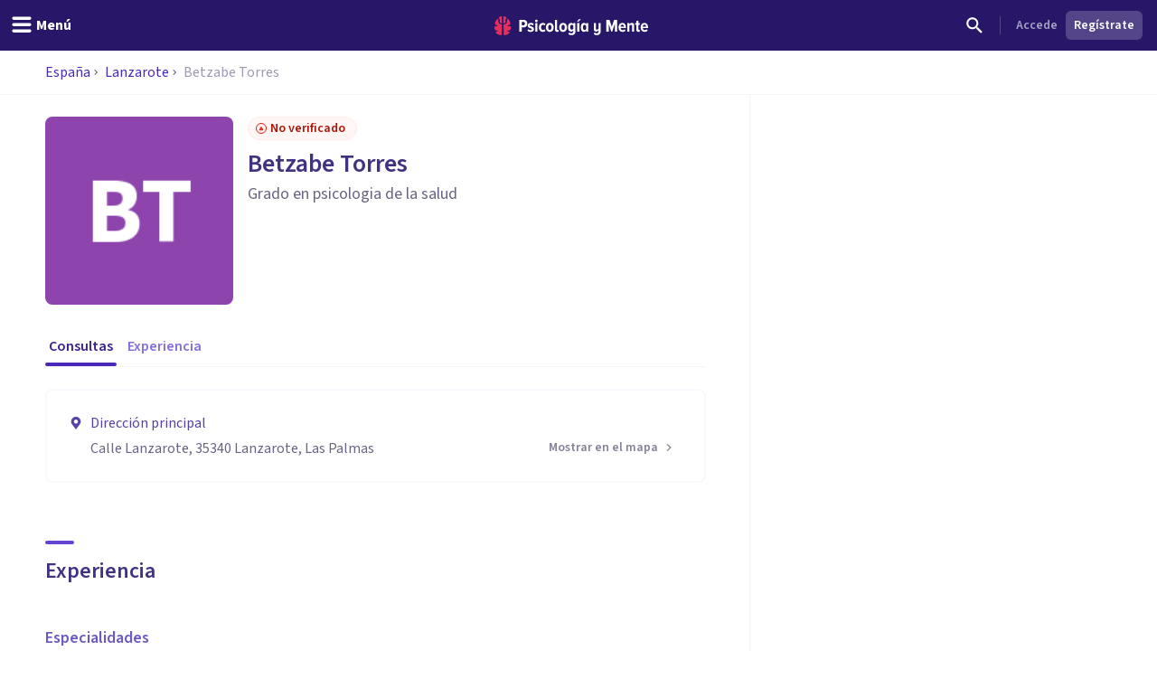

--- FILE ---
content_type: text/x-component
request_url: https://psicologiaymente.com/directorio/es/lanzarote?_rsc=1y2vg
body_size: -104
content:
0:["0gg0SUnTJzu9w-GMuFo8w",[["children","directorio",["directorio",{"children":[["countryCode","es","d"],{"children":[["city","lanzarote","d"],{"children":["__PAGE__",{}]}]}]}],null,null]]]


--- FILE ---
content_type: application/javascript; charset=UTF-8
request_url: https://psicologiaymente.com/_next/static/chunks/1997-10b4614fd2c057d2.js
body_size: 4435
content:
"use strict";(self.webpackChunk_N_E=self.webpackChunk_N_E||[]).push([[1997],{22158:function(e,t,r){var n,a=(n=r(42213))&&n.__esModule?n:{default:n};e.exports={tags:function(e){var t=e.id,r=e.events,n=e.dataLayer,i=e.dataLayerName,u=e.preview,o="&gtm_auth="+e.auth,l="&gtm_preview="+u;t||(0,a.default)("GTM Id is required");var s="\n      (function(w,d,s,l,i){w[l]=w[l]||[];\n        w[l].push({'gtm.start': new Date().getTime(),event:'gtm.js', "+JSON.stringify(r).slice(1,-1)+"});\n        var f=d.getElementsByTagName(s)[0],j=d.createElement(s),dl=l!='dataLayer'?'&l='+l:'';\n        j.async=true;j.src='https://www.googletagmanager.com/gtm.js?id='+i+dl+'"+o+l+"&gtm_cookies_win=x';\n        f.parentNode.insertBefore(j,f);\n      })(window,document,'script','"+i+"','"+t+"');";return{iframe:'\n      <iframe src="https://www.googletagmanager.com/ns.html?id='+t+o+l+'&gtm_cookies_win=x"\n        height="0" width="0" style="display:none;visibility:hidden" id="tag-manager"></iframe>',script:s,dataLayerVar:this.dataLayer(n,i)}},dataLayer:function(e,t){return"\n      window."+t+" = window."+t+" || [];\n      window."+t+".push("+JSON.stringify(e)+")"}}},49565:function(e,t,r){var n,a=(n=r(22158))&&n.__esModule?n:{default:n};e.exports={dataScript:function(e){var t=document.createElement("script");return t.innerHTML=e,t},gtm:function(e){var t=a.default.tags(e);return{noScript:function(){var e=document.createElement("noscript");return e.innerHTML=t.iframe,e},script:function(){var e=document.createElement("script");return e.innerHTML=t.script,e},dataScript:this.dataScript(t.dataLayerVar)}},initialize:function(e){var t=e.gtmId,r=e.events,n=e.dataLayer,a=e.dataLayerName,i=e.auth,u=e.preview,o=this.gtm({id:t,events:void 0===r?{}:r,dataLayer:n||void 0,dataLayerName:void 0===a?"dataLayer":a,auth:void 0===i?"":i,preview:void 0===u?"":u});n&&document.head.appendChild(o.dataScript),document.head.insertBefore(o.script(),document.head.childNodes[0]),document.body.insertBefore(o.noScript(),document.body.childNodes[0])},dataLayer:function(e){var t=e.dataLayer,r=e.dataLayerName,n=void 0===r?"dataLayer":r;if(window[n])return window[n].push(t);var i=a.default.dataLayer(t,n),u=this.dataScript(i);document.head.insertBefore(u,document.head.childNodes[0])}}},68783:function(e,t,r){var n,a=(n=r(49565))&&n.__esModule?n:{default:n};e.exports=a.default},42213:function(e,t){Object.defineProperty(t,"__esModule",{value:!0}),t.default=function(e){console.warn("[react-gtm]",e)}},6632:function(e,t,r){r.d(t,{d:function(){return d},f:function(){return c}});var n=r(49745),a=r(75909),i=r(18897),u=r(50621),o=r(41791),l=r(51883);let s=(0,n.createContext)(null);function c(){let[e,t]=(0,n.useState)([]);return[e.length>0?e.join(" "):void 0,(0,n.useMemo)(()=>function(e){let r=(0,a.z)(e=>(t(t=>[...t,e]),()=>t(t=>{let r=t.slice(),n=r.indexOf(e);return -1!==n&&r.splice(n,1),r}))),i=(0,n.useMemo)(()=>({register:r,slot:e.slot,name:e.name,props:e.props}),[r,e.slot,e.name,e.props]);return n.createElement(s.Provider,{value:i},e.children)},[t])]}let d=Object.assign((0,l.yV)(function(e,t){let r=(0,i.M)(),{id:a="headlessui-description-".concat(r),...c}=e,d=function e(){let t=(0,n.useContext)(s);if(null===t){let t=Error("You used a <Description /> component, but it is not inside a relevant parent.");throw Error.captureStackTrace&&Error.captureStackTrace(t,e),t}return t}(),m=(0,o.T)(t);(0,u.e)(()=>d.register(a),[a,d.register]);let f={ref:m,...d.props,id:a};return(0,l.sY)({ourProps:f,theirProps:c,slot:d.slot||{},defaultTag:"p",name:d.name||"Description"})}),{})},71846:function(e,t,r){r.d(t,{v:function(){return z}});var n,a,i,u=r(49745),o=r(49458),l=r(75909),s=r(18897),c=r(50621),d=r(26250),m=r(14435),f=r(22853),p=r(41791);let v=/([\u2700-\u27BF]|[\uE000-\uF8FF]|\uD83C[\uDC00-\uDFFF]|\uD83D[\uDC00-\uDFFF]|[\u2011-\u26FF]|\uD83E[\uDD10-\uDDFF])/g;function g(e){var t,r;let n=null!=(t=e.innerText)?t:"",a=e.cloneNode(!0);if(!(a instanceof HTMLElement))return n;let i=!1;for(let e of a.querySelectorAll('[hidden],[aria-hidden],[role="img"]'))e.remove(),i=!0;let u=i?null!=(r=a.innerText)?r:"":n;return v.test(u)&&(u=u.replace(v,"")),u}var y=r(95213),h=r(18895),I=r(96243),R=r(16063),b=r(40289),w=r(59497),T=r(46125),x=r(18232),M=r(51883),S=r(10443),D=((n=D||{})[n.Open=0]="Open",n[n.Closed=1]="Closed",n),E=((a=E||{})[a.Pointer=0]="Pointer",a[a.Other=1]="Other",a),P=((i=P||{})[i.OpenMenu=0]="OpenMenu",i[i.CloseMenu=1]="CloseMenu",i[i.GoToItem=2]="GoToItem",i[i.Search=3]="Search",i[i.ClearSearch=4]="ClearSearch",i[i.RegisterItem=5]="RegisterItem",i[i.UnregisterItem=6]="UnregisterItem",i);function F(e){let t=arguments.length>1&&void 0!==arguments[1]?arguments[1]:e=>e,r=null!==e.activeItemIndex?e.items[e.activeItemIndex]:null,n=(0,T.z2)(t(e.items.slice()),e=>e.dataRef.current.domRef.current),a=r?n.indexOf(r):null;return -1===a&&(a=null),{items:n,activeItemIndex:a}}let L={1:e=>1===e.menuState?e:{...e,activeItemIndex:null,menuState:1},0:e=>0===e.menuState?e:{...e,__demoMode:!1,menuState:0},2:(e,t)=>{var r;let n=F(e),a=(0,b.d)(t,{resolveItems:()=>n.items,resolveActiveIndex:()=>n.activeItemIndex,resolveId:e=>e.id,resolveDisabled:e=>e.dataRef.current.disabled});return{...e,...n,searchQuery:"",activeItemIndex:a,activationTrigger:null!=(r=t.trigger)?r:1}},3:(e,t)=>{let r=""!==e.searchQuery?0:1,n=e.searchQuery+t.value.toLowerCase(),a=(null!==e.activeItemIndex?e.items.slice(e.activeItemIndex+r).concat(e.items.slice(0,e.activeItemIndex+r)):e.items).find(e=>{var t;return(null==(t=e.dataRef.current.textValue)?void 0:t.startsWith(n))&&!e.dataRef.current.disabled}),i=a?e.items.indexOf(a):-1;return -1===i||i===e.activeItemIndex?{...e,searchQuery:n}:{...e,searchQuery:n,activeItemIndex:i,activationTrigger:1}},4:e=>""===e.searchQuery?e:{...e,searchQuery:"",searchActiveItemIndex:null},5:(e,t)=>{let r=F(e,e=>[...e,{id:t.id,dataRef:t.dataRef}]);return{...e,...r}},6:(e,t)=>{let r=F(e,e=>{let r=e.findIndex(e=>e.id===t.id);return -1!==r&&e.splice(r,1),e});return{...e,...r,activationTrigger:1}}},_=(0,u.createContext)(null);function k(e){let t=(0,u.useContext)(_);if(null===t){let t=Error("<".concat(e," /> is missing a parent <Menu /> component."));throw Error.captureStackTrace&&Error.captureStackTrace(t,k),t}return t}function C(e,t){return(0,x.E)(t.type,L,e,t)}_.displayName="MenuContext";let N=u.Fragment,O=M.AN.RenderStrategy|M.AN.Static,A=u.Fragment,z=Object.assign((0,M.yV)(function(e,t){let{__demoMode:r=!1,...n}=e,a=(0,u.useReducer)(C,{__demoMode:r,menuState:r?0:1,buttonRef:(0,u.createRef)(),itemsRef:(0,u.createRef)(),items:[],searchQuery:"",activeItemIndex:null,activationTrigger:1}),[{menuState:i,itemsRef:o,buttonRef:s},c]=a,m=(0,p.T)(t);(0,d.O)([s,o],(e,t)=>{var r;c({type:1}),(0,T.sP)(t,T.tJ.Loose)||(e.preventDefault(),null==(r=s.current)||r.focus())},0===i);let f=(0,l.z)(()=>{c({type:1})}),v=(0,u.useMemo)(()=>({open:0===i,close:f}),[i,f]);return u.createElement(_.Provider,{value:a},u.createElement(I.up,{value:(0,x.E)(i,{0:I.ZM.Open,1:I.ZM.Closed})},(0,M.sY)({ourProps:{ref:m},theirProps:n,slot:v,defaultTag:N,name:"Menu"})))}),{Button:(0,M.yV)(function(e,t){var r;let n=(0,s.M)(),{id:a="headlessui-menu-button-".concat(n),...i}=e,[c,d]=k("Menu.Button"),m=(0,p.T)(c.buttonRef,t),v=(0,o.G)(),g=(0,l.z)(e=>{switch(e.key){case S.R.Space:case S.R.Enter:case S.R.ArrowDown:e.preventDefault(),e.stopPropagation(),d({type:0}),v.nextFrame(()=>d({type:2,focus:b.T.First}));break;case S.R.ArrowUp:e.preventDefault(),e.stopPropagation(),d({type:0}),v.nextFrame(()=>d({type:2,focus:b.T.Last}))}}),y=(0,l.z)(e=>{e.key===S.R.Space&&e.preventDefault()}),h=(0,l.z)(t=>{if((0,R.P)(t.currentTarget))return t.preventDefault();e.disabled||(0===c.menuState?(d({type:1}),v.nextFrame(()=>{var e;return null==(e=c.buttonRef.current)?void 0:e.focus({preventScroll:!0})})):(t.preventDefault(),d({type:0})))}),I=(0,u.useMemo)(()=>({open:0===c.menuState}),[c]),w={ref:m,id:a,type:(0,f.f)(e,c.buttonRef),"aria-haspopup":"menu","aria-controls":null==(r=c.itemsRef.current)?void 0:r.id,"aria-expanded":0===c.menuState,onKeyDown:g,onKeyUp:y,onClick:h};return(0,M.sY)({ourProps:w,theirProps:i,slot:I,defaultTag:"button",name:"Menu.Button"})}),Items:(0,M.yV)(function(e,t){var r,n;let a=(0,s.M)(),{id:i="headlessui-menu-items-".concat(a),...c}=e,[d,f]=k("Menu.Items"),v=(0,p.T)(d.itemsRef,t),g=(0,m.i)(d.itemsRef),y=(0,o.G)(),R=(0,I.oJ)(),x=null!==R?(R&I.ZM.Open)===I.ZM.Open:0===d.menuState;(0,u.useEffect)(()=>{let e=d.itemsRef.current;e&&0===d.menuState&&e!==(null==g?void 0:g.activeElement)&&e.focus({preventScroll:!0})},[d.menuState,d.itemsRef,g]),(0,h.B)({container:d.itemsRef.current,enabled:0===d.menuState,accept:e=>"menuitem"===e.getAttribute("role")?NodeFilter.FILTER_REJECT:e.hasAttribute("role")?NodeFilter.FILTER_SKIP:NodeFilter.FILTER_ACCEPT,walk(e){e.setAttribute("role","none")}});let D=(0,l.z)(e=>{var t,r;switch(y.dispose(),e.key){case S.R.Space:if(""!==d.searchQuery)return e.preventDefault(),e.stopPropagation(),f({type:3,value:e.key});case S.R.Enter:if(e.preventDefault(),e.stopPropagation(),f({type:1}),null!==d.activeItemIndex){let{dataRef:e}=d.items[d.activeItemIndex];null==(r=null==(t=e.current)?void 0:t.domRef.current)||r.click()}(0,T.wI)(d.buttonRef.current);break;case S.R.ArrowDown:return e.preventDefault(),e.stopPropagation(),f({type:2,focus:b.T.Next});case S.R.ArrowUp:return e.preventDefault(),e.stopPropagation(),f({type:2,focus:b.T.Previous});case S.R.Home:case S.R.PageUp:return e.preventDefault(),e.stopPropagation(),f({type:2,focus:b.T.First});case S.R.End:case S.R.PageDown:return e.preventDefault(),e.stopPropagation(),f({type:2,focus:b.T.Last});case S.R.Escape:e.preventDefault(),e.stopPropagation(),f({type:1}),(0,w.k)().nextFrame(()=>{var e;return null==(e=d.buttonRef.current)?void 0:e.focus({preventScroll:!0})});break;case S.R.Tab:e.preventDefault(),e.stopPropagation(),f({type:1}),(0,w.k)().nextFrame(()=>{(0,T.EO)(d.buttonRef.current,e.shiftKey?T.TO.Previous:T.TO.Next)});break;default:1===e.key.length&&(f({type:3,value:e.key}),y.setTimeout(()=>f({type:4}),350))}}),E=(0,l.z)(e=>{e.key===S.R.Space&&e.preventDefault()}),P=(0,u.useMemo)(()=>({open:0===d.menuState}),[d]),F={"aria-activedescendant":null===d.activeItemIndex||null==(r=d.items[d.activeItemIndex])?void 0:r.id,"aria-labelledby":null==(n=d.buttonRef.current)?void 0:n.id,id:i,onKeyDown:D,onKeyUp:E,role:"menu",tabIndex:0,ref:v};return(0,M.sY)({ourProps:F,theirProps:c,slot:P,defaultTag:"div",features:O,visible:x,name:"Menu.Items"})}),Item:(0,M.yV)(function(e,t){let r,n,a=(0,s.M)(),{id:i="headlessui-menu-item-".concat(a),disabled:o=!1,...d}=e,[m,f]=k("Menu.Item"),v=null!==m.activeItemIndex&&m.items[m.activeItemIndex].id===i,h=(0,u.useRef)(null),I=(0,p.T)(t,h);(0,c.e)(()=>{if(m.__demoMode||0!==m.menuState||!v||0===m.activationTrigger)return;let e=(0,w.k)();return e.requestAnimationFrame(()=>{var e,t;null==(t=null==(e=h.current)?void 0:e.scrollIntoView)||t.call(e,{block:"nearest"})}),e.dispose},[m.__demoMode,h,v,m.menuState,m.activationTrigger,m.activeItemIndex]);let R=(r=(0,u.useRef)(""),n=(0,u.useRef)(""),(0,l.z)(()=>{let e=h.current;if(!e)return"";let t=e.innerText;if(r.current===t)return n.current;let a=(function(e){let t=e.getAttribute("aria-label");if("string"==typeof t)return t.trim();let r=e.getAttribute("aria-labelledby");if(r){let e=r.split(" ").map(e=>{let t=document.getElementById(e);if(t){let e=t.getAttribute("aria-label");return"string"==typeof e?e.trim():g(t).trim()}return null}).filter(Boolean);if(e.length>0)return e.join(", ")}return g(e).trim()})(e).trim().toLowerCase();return r.current=t,n.current=a,a})),x=(0,u.useRef)({disabled:o,domRef:h,get textValue(){return R()}});(0,c.e)(()=>{x.current.disabled=o},[x,o]),(0,c.e)(()=>(f({type:5,id:i,dataRef:x}),()=>f({type:6,id:i})),[x,i]);let S=(0,l.z)(()=>{f({type:1})}),D=(0,l.z)(e=>{if(o)return e.preventDefault();f({type:1}),(0,T.wI)(m.buttonRef.current)}),E=(0,l.z)(()=>{if(o)return f({type:2,focus:b.T.Nothing});f({type:2,focus:b.T.Specific,id:i})}),P=(0,y.g)(),F=(0,l.z)(e=>P.update(e)),L=(0,l.z)(e=>{P.wasMoved(e)&&(o||v||f({type:2,focus:b.T.Specific,id:i,trigger:0}))}),_=(0,l.z)(e=>{P.wasMoved(e)&&(o||v&&f({type:2,focus:b.T.Nothing}))}),C=(0,u.useMemo)(()=>({active:v,disabled:o,close:S}),[v,o,S]);return(0,M.sY)({ourProps:{id:i,ref:I,role:"menuitem",tabIndex:!0===o?void 0:-1,"aria-disabled":!0===o||void 0,disabled:void 0,onClick:D,onFocus:E,onPointerEnter:F,onMouseEnter:F,onPointerMove:L,onMouseMove:L,onPointerLeave:_,onMouseLeave:_},theirProps:d,slot:C,defaultTag:A,name:"Menu.Item"})})})},62756:function(e,t,r){r.d(t,{Z:function(){return o}});var n=r(88479),a=Number.isInteger||function(e){return e<<0===e},i=r(28561),u=(0,n.Z)(function(e,t){var r=e<0?t.length+e:e;return(0,i.Z)(t)?t.charAt(r):t[r]}),o=(0,n.Z)(function(e,t){if(null!=t)return a(e)?u(e,t):t[e]})},54489:function(e,t,r){var n=(0,r(88479).Z)(function(e,t){return Array.prototype.slice.call(t,0).sort(function(t,r){var n=e(t),a=e(r);return n<a?-1:n>a?1:0})});t.Z=n}}]);